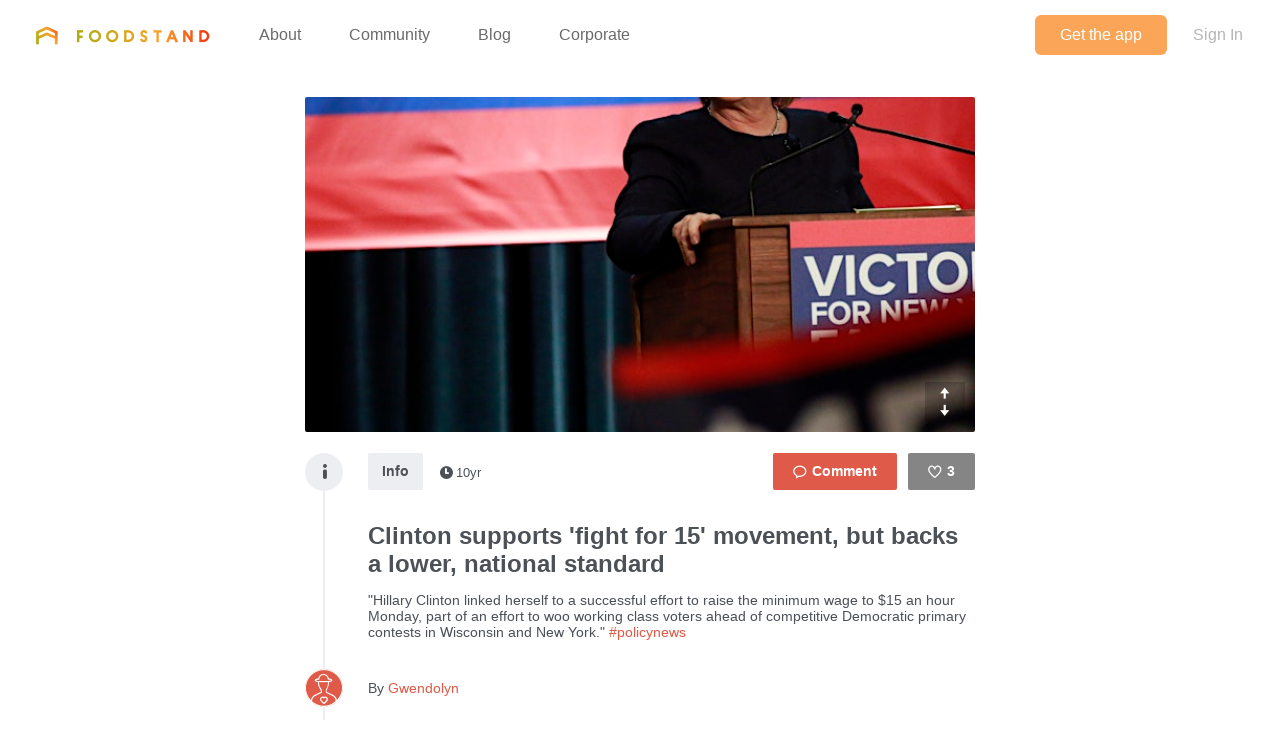

--- FILE ---
content_type: text/html; charset=utf-8
request_url: https://www.thefoodstand.com/posts/13024-gwendolyn-clinton-supports-fight-for-15-movement-but-backs-a
body_size: 6237
content:
<!DOCTYPE html>
<html class='no-js' itemscope='' itemtype='http://schema.org/Thing' lang='en-US' xmlns:fb='http://www.facebook.com/2008/fbml' xmlns:og='http://opengraphprotocol.org/schema/'>
<head>
<meta content='text/html; charset=UTF-8' http-equiv='Content-Type'>
<meta charset='utf-8'>
<meta content='IE=edge,chrome=1' http-equiv='X-UA-Compatible'>
<meta content='width=device-width,initial-scale=1' name='viewport'>
<meta content='photo' name='twitter:card'>
<meta content='@thefoodstand' name='twitter:site'>
<meta content='Clinton supports &#39;fight for 15&#39; movement, but backs a lower, national standard' name='twitter:title'>
<meta content='https://foodstand.imgix.net/uploads/post/photo/13024/8778652a-1cd0-db8e-d4ed-ec939938d0d8.jpg?w=640&amp;h=640' name='twitter:image'>

<meta name="csrf-param" content="authenticity_token" />
<meta name="csrf-token" content="z3Ttu0EpZhEkNsZaQqODpEhCHwZuggrnFDTr8sMR5uchEsGG+Fg+8ABDyq+cjAj9sM4RMasitTPOvMUYacGX/Q==" />
<base href=''>
<meta charset='utf-8'>
<title>Clinton supports &#39;fight for 15&#39; movement, but backs a lower, national standard | Diet ID</title>
<link href='/assets/favicon-e506e056ddc9cac9d74bebb5934a718549861a7abc9abfa02b660de3ef6388eb.ico' rel='shortcut icon' type='image/x-icon'>
<meta content='Diet ID' property='og:site_name'>
<meta content='Clinton supports &#39;fight for 15&#39; movement, but backs a lower, national standard' property='og:title'>
<meta content='website' property='og:type'>
<meta content='Clinton supports &#39;fight for 15&#39; movement, but backs a lower, national standard' itemprop='name'>
<meta content='https://foodstand.imgix.net/uploads/post/photo/13024/8778652a-1cd0-db8e-d4ed-ec939938d0d8.jpg?w=640&amp;h=640' property='og:image'>
<meta content='90e41e9e7a02d9111ee2a1281a5cd900' name='p:domain_verify'>
<link href='https://foodstand.imgix.net/uploads/post/photo/13024/8778652a-1cd0-db8e-d4ed-ec939938d0d8.jpg?w=640&amp;h=640' rel='image_src'>
<link href='https://www.thefoodstand.com/posts/13024-gwendolyn-clinton-supports-fight-for-15-movement-but-backs-a' rel='canonical'>
<!-- = render partial: 'application/typekit' -->
<!-- %script{:src => "//cdn.optimizely.com/js/2212880585.js"} -->
<link rel="stylesheet" media="all" href="/assets/desktop-41e85eef02ee0ea2c3d5ce81e106c5e144c4012333c0fc9dd3c20b26ae386bcd.css" />
<link rel="stylesheet" media="(max-width: 768px)" href="/assets/mobile-0afaaf72512a84cca500d66cce1930458333e01afb7f290f30ac90b6e2e84a19.css" />

<script>
  window.FS_ENV = {
    ENVIRONMENT: "production",
    GOOGLE_STATIC_MAPS_KEY: "AIzaSyCctLWZxQHwn-yPVsM8jlGCjWvGxVJocQc",
    FACEBOOK_APP_KEY: "1463063450675316",
    FOURSQUARE_CLIENT_ID: "NEJQM4TZMCGUGMNSEBPWBWWX2RWXEPPJVKOSNADMZU5XGUEL",
    INSTAGRAM_CLIENT_ID: "04375bc3f7ec4fe8adad85ad59cd3a52",
    CURRENT_USER: {}
  };
</script>


<script src="/assets/application-0bcfe1601283053747e6e586411cf1b58c771fe34aa664af3203e997d5522ea3.js"></script>
<script src="/packs/js/application-2df94a0e8bd2d1402067.js"></script>
  <script>
    (function(i,s,o,g,r,a,m){i['GoogleAnalyticsObject']=r;i[r]=i[r]||function(){
        (i[r].q=i[r].q||[]).push(arguments)},i[r].l=1*new Date();a=s.createElement(o),
      m=s.getElementsByTagName(o)[0];a.async=1;a.src=g;m.parentNode.insertBefore(a,m)
    })(window,document,'script','//www.google-analytics.com/analytics.js','ga');

    ga('create', "UA-48449564-2", 'auto');
    ga('send', 'pageview');
  </script>

</head>
<body class=' '>
<header class='header' id='menu-drawer'>
<div class='header-container'>
<h1 class='header-brand'><a href="/">Foodstand</a></h1>
<button class='header-hamburger no-hover' name='Menu' type='button' value='Menu'>
<span></span>
<span></span>
<span></span>
</button>
<nav class='header-nav'>
<ul class='header-navItems header-navItems__left'>
<li class='header-navItem'>
<a href="/about-foodstand"><span>About</span>
</a></li>
<li class='header-navItem'>
<a href="/community"><span>Community</span>
</a></li>
<li class='header-navItem'>
<a href="http://blog.thefoodstand.com"><span>Blog</span>
</a></li>
<li class='header-navItem'>
<a href="/corporate"><span>Corporate</span>
</a></li>
</ul>
<ul class='header-navItems header-navItems__right'>
<li class='header-navItem'>
<a href="/download"><span class='header-navItems__getTheApp'>
Get the app
</span>
</a></li>
<li class='header-navItem'>
<a class="header-auth-cta" data-auth-required="default" href="/sign-in"><span>Sign In</span>
</a></li>
</ul>
</nav>
</div>
</header>

<div class='content post-page food_lover' id='content'>
<header class='header' id='menu'>
<div class='header-container'>
<h1 class='header-brand'><a href="/">Foodstand</a></h1>
<button class='header-hamburger no-hover' name='Menu' type='button' value='Menu'>
<span></span>
<span></span>
<span></span>
</button>
<nav class='header-nav'>
<ul class='header-navItems header-navItems__left'>
<li class='header-navItem'>
<a href="/about-foodstand"><span>About</span>
</a></li>
<li class='header-navItem'>
<a href="/community"><span>Community</span>
</a></li>
<li class='header-navItem'>
<a href="http://blog.thefoodstand.com"><span>Blog</span>
</a></li>
<li class='header-navItem'>
<a href="/corporate"><span>Corporate</span>
</a></li>
</ul>
<ul class='header-navItems header-navItems__right'>
<li class='header-navItem'>
<a href="/download"><span class='header-navItems__getTheApp'>
Get the app
</span>
</a></li>
<li class='header-navItem'>
<a class="header-auth-cta" data-auth-required="default" href="/sign-in"><span>Sign In</span>
</a></li>
</ul>
</nav>
</div>
</header>

<a class="profile-bg-color openInAppButton " href="/download?app_url=post%2F13024">OPEN IN THE APP</a>


<div class='content-inner'>



<div class='is-photoPost post post-13024'>
<div class='food_lover post-meta'>
<section class='postImage' id='js-expandable-13024'>
<a href='http://www.pbs.org/newshour/rundown/clinton-supports-fight-for-15-movement-but-backs-a-lower-national-standard/' target='_blank'>
<div class='postImage-holder' style='background-image: url(&#39;https://foodstand.imgix.net/uploads/post/photo/13024/8778652a-1cd0-db8e-d4ed-ec939938d0d8.jpg?fit=crop&amp;h=640&amp;w=640&#39;)'></div>
</a>
<a class="postImage-expand js-toggle-expand no-hover" href="#js-expandable-13024"></a>
</section>

<div class='postInfo-wrapper'>
<div class='post-buttons'>
<a class="commentBtn commentBtn--noComments profile-bg-color js-commentBtn-13024" data-auth-required="Please sign in to comment" href="/sign-in"><span class='commentBtn-icon'></span>
<span class='commentBtn-count'>
<span>0</span>
</span>
</a>
<form class="likeBtn likeBtn-13024 is-unliked" id="edit_post_13024" action="/sign-in" accept-charset="UTF-8" method="get"><input name="utf8" type="hidden" value="&#x2713;" /><button class='likeBtn-submit profile-bg-color' data-auth-required='Please sign in to like this post'>
<span class='likeBtn-count'>3</span>
<span class='likeBtn-text'>Like</span>
</button>
</form>
</div>
<section class='postInfo'>
<div class='postSection-icon'>
<div class='icon-type-info postTypeIcon'></div>
</div>
<div class='postSection-content'>
<div class='postInfo-typeBtns'>
<a class="postTypeBtn" href="#">Info</a>

<span class='timestamp'>
<span class='fs-icon icon-clock'></span><span>10yr</span></span>

</div>
</div>
</section>
</div>

<section class='postContent'>
<div class='postSection-icon'>
<div class='postTypeIcon--placeholder'></div>
</div>
<div class='postSection-content'>
<h1>Clinton supports &#39;fight for 15&#39; movement, but backs a lower, national standard</h1>
<p><span>&quot;Hillary Clinton linked herself to a successful effort to raise the minimum wage to $15 an hour Monday, part of an effort to woo working class voters ahead of competitive Democratic primary contests in Wisconsin and New York.&quot; <a class="profile-color" href="/?q=%23policynews">#policynews</a></span></p>
</div>
</section>

<section class='postByline'>
<div class='postSection-icon'>
<div class='avatar food_lover userAvatar' style='width: 38px; height: 38px; font-size: 38px; border-radius: 19.0px; line-height: 38px;'>
<a href="/u/gwendolyn"><div class='userAvatar--profile-icon profile-bg-color icon-profiletype-foodlover' style='width: 38px; height: 38px; font-size: 38px; border-radius: 19.0px; line-height: 38px; font-size: 38px; line-height: auto;'></div>
</a></div>

</div>
<div class='postSection-content'>
By
<a class="postByline-username" href="/u/gwendolyn">Gwendolyn</a>
<br>
<span class='postByline-tagline'></span>
</div>
</section>

<section class='postLikes'>
<div class='postSection-icon'>
<div class='postTypeIcon icon-heart-filled'></div>
</div>
<div class='postSection-content'>
<div class='postLikes-likers'>
<div class='food_lover postLikes-liker userAvatar' style='width: 36px; height: 36px; font-size: 36px; border-radius: 18.0px; line-height: 36px;'>
<a href="/u/udi"><img alt="Udi" style="width: 36px; height: 36px; font-size: 36px; border-radius: 18.0px; line-height: 36px;" class="userAvatar--img" src="https://foodstand.imgix.net/uploads/user/photo/1/1411923412604.jpg?dpr=2&fit=crop&h=36&w=36" />
</a></div>

<div class='food_lover postLikes-liker userAvatar' style='width: 36px; height: 36px; font-size: 36px; border-radius: 18.0px; line-height: 36px;'>
<a href="/u/dietid_teamdietitians"><img alt="DietID_TeamDietitians" style="width: 36px; height: 36px; font-size: 36px; border-radius: 18.0px; line-height: 36px;" class="userAvatar--img" src="https://foodstand.imgix.net/uploads/user/photo/2551/ed5d5af8-ac05-fd31-281e-abd2e8954bd0.jpg?dpr=2&fit=crop&h=36&w=36" />
</a></div>

<div class='food_writer postLikes-liker userAvatar' style='width: 36px; height: 36px; font-size: 36px; border-radius: 18.0px; line-height: 36px;'>
<a href="/u/annefood"><img alt="annefood" style="width: 36px; height: 36px; font-size: 36px; border-radius: 18.0px; line-height: 36px;" class="userAvatar--img" src="https://foodstand.imgix.net/uploads/user/photo/64908/6624f459-ec18-191b-1d94-47297dc9ff9b.jpg?dpr=2&fit=crop&h=36&w=36" />
</a></div>


</div>
</div>
</section>

<section class='postLink'>
<div class='postSection-icon'>
<a class="postTypeIcon icon-link" href="http://www.pbs.org/newshour/rundown/clinton-supports-fight-for-15-movement-but-backs-a-lower-national-standard/">
</a></div>
<div class='postSection-content'>
<div class='postLink-linkWrapper'>
<a target="_blank" href="http://www.pbs.org/newshour/rundown/clinton-supports-fight-for-15-movement-but-backs-a-lower-national-standard/">http://www.pbs.org/newshour/rundown/clinton-supports-fight-for-15-movement-but-backs-a-lower-national-standard/
</a></div>
</div>
</section>







</div>
<div class='post-spacer'>
<section class='postSection'></section>
</div>
<hr class='post-rule'>
<div class='post-comments'>
<section class='postComments' id='comments'>
<div class='food_lover post-buttons'>
<a class="commentBtn commentBtn--noComments profile-bg-color js-commentBtn-13024" data-auth-required="Please sign in to comment" href="/sign-in"><span class='commentBtn-icon'></span>
<span class='commentBtn-count'>
<span>0</span>
</span>
</a>
<form class="likeBtn likeBtn-13024 is-unliked" id="edit_post_13024" action="/sign-in" accept-charset="UTF-8" method="get"><input name="utf8" type="hidden" value="&#x2713;" /><button class='likeBtn-submit profile-bg-color' data-auth-required='Please sign in to like this post'>
<span class='likeBtn-count'>3</span>
<span class='likeBtn-text'>Like</span>
</button>
</form>
</div>
<ul class='comments post-13024-comments'>

</ul>

</section>
<section class='food_lover postNewComment'>
<div data-auth-required='Please sign in before commenting'>
<form class="newComment" id="new_comment" action="/posts/13024-gwendolyn-clinton-supports-fight-for-15-movement-but-backs-a/comments" accept-charset="UTF-8" data-remote="true" method="post"><input name="utf8" type="hidden" value="&#x2713;" /><textarea class="newComment-body " placeholder="Add a comment..." rows="3" name="comment[body]" id="comment_body">
</textarea>
<input type="submit" name="commit" value="Send" class="newComment-submit profile-border-color profile-bg-color" data-disable-with="Send" />
</form></div>

</section>

</div>
</div>
<div class='relatedPosts'>
<div class='food_lover is-photoPost postPreview' id='post-15203'>
<a class="postPreview-image profile-bg-color" href="/posts/15203-gwendolyn-a-great-visual-of-what-100-calories-of-various-foods"><div>
<div class='postPreview-imageOverlay'>
<div class='postPreview-typeIconWrapper'>
<div class='icon-type-info postTypeIcon'></div>
</div>
<div class='postPreview-textWrapper'>
<div class='postPreview-title'>A great visual of what 100 calories of various foods looks like</div>
<div class='postPreview-extras'>
<span class='postPreview-timestamp'><span class='timestamp'>
<span class='fs-icon icon-clock'></span><span>9yr</span></span>
</span>
<span class='postPreview-linkUrl'>foodnetwork.com</span>
</div>
</div>
</div>
<img alt="From the Food Network" src="https://foodstand.imgix.net/uploads/post/photo/15203/de574366-947e-663b-32fd-b3aefdc8dc55.jpg?bri=-20&con=-20&fit=crop&h=640&w=640" />
</div>
</a><div class='postPreview-byline'>
<a class="postPreview-user" href="/u/gwendolyn"><div class='postPreview-userWrapper'>
<div class='postPreview-userAvatarWrapper'>
<div class='food_lover postPreview-userAvatar userAvatar' style='width: 60px; height: 60px; font-size: 60px; border-radius: 30.0px; line-height: 60px;'>
<div class='postPreview-userAvatar food_lover'>
<div class='userAvatar--profile-icon profile-bg-color icon-profiletype-foodlover' style='width: 60px; height: 60px; font-size: 60px; border-radius: 30.0px; line-height: 60px; font-size: 60px; line-height: auto;'></div>
</div>
</div>

</div>
<div class='postPreview-userInfoWrapper'>
<div class='postPreview-username profile-color'>Gwendolyn</div>
<div class='postPreview-tagline'>Food-Lover</div>
</div>
</div>
</a><div class='postPreview-actions'>
<form class="likeBtn likeBtn-15203 is-unliked" id="edit_post_15203" action="/sign-in" accept-charset="UTF-8" method="get"><input name="utf8" type="hidden" value="&#x2713;" /><button class='likeBtn-submit profile-bg-color' data-auth-required='Please sign in to like this post'>
<span class='likeBtn-count'>13</span>
<span class='likeBtn-text'>Like</span>
</button>
</form>
</div>
</div>
<div class='postPreview-discussion'>
<div class='postPreview-description'>
<span>From the Food Network</span>
</div>
<div class='postPreview-comments'>
<ul class='comments post-15203-comments'>

</ul>

</div>
</div>
<div class='postPreview-footer'>
<a class="postPreview-footerBtn" href="/posts/15203-gwendolyn-a-great-visual-of-what-100-calories-of-various-foods?comment=true"><span class='postPreview-footerBtnWrapper'>Add a comment...</span>
</a></div>
</div>

<div class='food_lover is-photoPost postPreview' id='post-15161'>
<a class="postPreview-image profile-bg-color" href="/posts/15161-gwendolyn-7-common-pasta-mistakes-you-should-never-make-purewow"><div>
<div class='postPreview-imageOverlay'>
<div class='postPreview-typeIconWrapper'>
<div class='icon-type-tip postTypeIcon'></div>
</div>
<div class='postPreview-textWrapper'>
<div class='postPreview-title'>7 Common Pasta Mistakes You Should Never Make - PureWow</div>
<div class='postPreview-extras'>
<span class='postPreview-timestamp'><span class='timestamp'>
<span class='fs-icon icon-clock'></span><span>9yr</span></span>
</span>
<span class='postPreview-linkUrl'>purewow.com</span>
</div>
</div>
</div>
<img alt="&quot;The water in the pot should be salty like the sea&quot; #kitchentips" src="https://foodstand.imgix.net/uploads/post/photo/15161/2a337a69-3132-cb82-cfd5-f4cffdeb4517.jpg?bri=-20&con=-20&fit=crop&h=640&w=640" />
</div>
</a><div class='postPreview-byline'>
<a class="postPreview-user" href="/u/gwendolyn"><div class='postPreview-userWrapper'>
<div class='postPreview-userAvatarWrapper'>
<div class='food_lover postPreview-userAvatar userAvatar' style='width: 60px; height: 60px; font-size: 60px; border-radius: 30.0px; line-height: 60px;'>
<div class='postPreview-userAvatar food_lover'>
<div class='userAvatar--profile-icon profile-bg-color icon-profiletype-foodlover' style='width: 60px; height: 60px; font-size: 60px; border-radius: 30.0px; line-height: 60px; font-size: 60px; line-height: auto;'></div>
</div>
</div>

</div>
<div class='postPreview-userInfoWrapper'>
<div class='postPreview-username profile-color'>Gwendolyn</div>
<div class='postPreview-tagline'>Food-Lover</div>
</div>
</div>
</a><div class='postPreview-actions'>
<form class="likeBtn likeBtn-15161 is-unliked" id="edit_post_15161" action="/sign-in" accept-charset="UTF-8" method="get"><input name="utf8" type="hidden" value="&#x2713;" /><button class='likeBtn-submit profile-bg-color' data-auth-required='Please sign in to like this post'>
<span class='likeBtn-count'>11</span>
<span class='likeBtn-text'>Like</span>
</button>
</form>
</div>
</div>
<div class='postPreview-discussion'>
<div class='postPreview-description'>
<span>&quot;The water in the pot should be salty like the sea&quot; <a class="profile-color" href="/?q=%23kitchentips">#kitchentips</a></span>
</div>
<div class='postPreview-comments'>
<ul class='comments post-15161-comments'>
<li class='comment food_writer' id='comment-12870'>
<div class='comment-content'>
<a class="comment-username profile-color food_writer" href="/u/annefood">annefood
</a><span class='comment-body'><span><a class="profile-color" href="/u/pastaioviacorta">@pastaioviacorta</a> any other pasta cooking tips we should know?</span></span>
</div>
</li>
<li class='comment food_writer' id='comment-12871'>
<div class='comment-content'>
<a class="comment-username profile-color food_writer" href="/u/annefood">annefood
</a><span class='comment-body'><span><a class="profile-color" href="/?q=%23tipoftheday">#tipoftheday</a></span></span>
</div>
</li>

</ul>

</div>
</div>
<div class='postPreview-footer'>
<a class="postPreview-footerBtn" href="/posts/15161-gwendolyn-7-common-pasta-mistakes-you-should-never-make-purewow?comment=true"><span class='postPreview-footerBtnWrapper'>Add a comment...</span>
</a></div>
</div>

<div class='food_lover is-photoPost postPreview' id='post-14932'>
<a class="postPreview-image profile-bg-color" href="/posts/14932-gwendolyn-this-texas-nonprofit-is-helping-low-income-families-eat"><div>
<div class='postPreview-imageOverlay'>
<div class='postPreview-typeIconWrapper'>
<div class='icon-type-info postTypeIcon'></div>
</div>
<div class='postPreview-textWrapper'>
<div class='postPreview-title'>This Texas Nonprofit is Helping Low-Income Families Eat More Fruits and Vegetables | Civil Eats</div>
<div class='postPreview-extras'>
<span class='postPreview-timestamp'><span class='timestamp'>
<span class='fs-icon icon-clock'></span><span>9yr</span></span>
</span>
<span class='postPreview-linkUrl'>civileats.com</span>
</div>
</div>
</div>
<img alt="&quot;Brighter Bites has distributed over 8 million pounds of produce to more than 20,000 families, an..." src="https://foodstand.imgix.net/uploads/post/photo/14932/b06e6ab8-a83a-e033-631a-0613d6d1630e.jpg?bri=-20&con=-20&fit=crop&h=640&w=640" />
</div>
</a><div class='postPreview-byline'>
<a class="postPreview-user" href="/u/gwendolyn"><div class='postPreview-userWrapper'>
<div class='postPreview-userAvatarWrapper'>
<div class='food_lover postPreview-userAvatar userAvatar' style='width: 60px; height: 60px; font-size: 60px; border-radius: 30.0px; line-height: 60px;'>
<div class='postPreview-userAvatar food_lover'>
<div class='userAvatar--profile-icon profile-bg-color icon-profiletype-foodlover' style='width: 60px; height: 60px; font-size: 60px; border-radius: 30.0px; line-height: 60px; font-size: 60px; line-height: auto;'></div>
</div>
</div>

</div>
<div class='postPreview-userInfoWrapper'>
<div class='postPreview-username profile-color'>Gwendolyn</div>
<div class='postPreview-tagline'>Food-Lover</div>
</div>
</div>
</a><div class='postPreview-actions'>
<form class="likeBtn likeBtn-14932 is-unliked" id="edit_post_14932" action="/sign-in" accept-charset="UTF-8" method="get"><input name="utf8" type="hidden" value="&#x2713;" /><button class='likeBtn-submit profile-bg-color' data-auth-required='Please sign in to like this post'>
<span class='likeBtn-count'>8</span>
<span class='likeBtn-text'>Like</span>
</button>
</form>
</div>
</div>
<div class='postPreview-discussion'>
<div class='postPreview-description'>
<span>&quot;Brighter Bites has distributed over 8 million pounds of produce to more than 20,000 families, and nearly 75% of them say the lifestyle change has stuck.&quot;</span>
</div>
<div class='postPreview-comments'>
<ul class='comments post-14932-comments'>

</ul>

</div>
</div>
<div class='postPreview-footer'>
<a class="postPreview-footerBtn" href="/posts/14932-gwendolyn-this-texas-nonprofit-is-helping-low-income-families-eat?comment=true"><span class='postPreview-footerBtnWrapper'>Add a comment...</span>
</a></div>
</div>

<div class='food_lover is-photoPost postPreview' id='post-14382'>
<a class="postPreview-image profile-bg-color" href="/posts/14382-gwendolyn-study-reveals-that-eating-in-moderation-is-a-fool-s-errand"><div>
<div class='postPreview-imageOverlay'>
<div class='postPreview-typeIconWrapper'>
<div class='icon-type-info postTypeIcon'></div>
</div>
<div class='postPreview-textWrapper'>
<div class='postPreview-title'>Study Reveals That Eating &#39;In Moderation&#39; Is A Fool&#39;s Errand</div>
<div class='postPreview-extras'>
<span class='postPreview-timestamp'><span class='timestamp'>
<span class='fs-icon icon-clock'></span><span>9yr</span></span>
</span>
<span class='postPreview-linkUrl'>huffingtonpost.com</span>
</div>
</div>
</div>
<img alt="&quot;It sounds like wise, low-key advice, but it&#39;s actually total B.S.&quot; #foodnews" src="https://foodstand.imgix.net/uploads/post/photo/14382/a78d0965-c6d2-d43a-9133-43df7a41cf3b.jpg?bri=-20&con=-20&fit=crop&h=640&w=640" />
</div>
</a><div class='postPreview-byline'>
<a class="postPreview-user" href="/u/gwendolyn"><div class='postPreview-userWrapper'>
<div class='postPreview-userAvatarWrapper'>
<div class='food_lover postPreview-userAvatar userAvatar' style='width: 60px; height: 60px; font-size: 60px; border-radius: 30.0px; line-height: 60px;'>
<div class='postPreview-userAvatar food_lover'>
<div class='userAvatar--profile-icon profile-bg-color icon-profiletype-foodlover' style='width: 60px; height: 60px; font-size: 60px; border-radius: 30.0px; line-height: 60px; font-size: 60px; line-height: auto;'></div>
</div>
</div>

</div>
<div class='postPreview-userInfoWrapper'>
<div class='postPreview-username profile-color'>Gwendolyn</div>
<div class='postPreview-tagline'>Food-Lover</div>
</div>
</div>
</a><div class='postPreview-actions'>
<form class="likeBtn likeBtn-14382 is-unliked" id="edit_post_14382" action="/sign-in" accept-charset="UTF-8" method="get"><input name="utf8" type="hidden" value="&#x2713;" /><button class='likeBtn-submit profile-bg-color' data-auth-required='Please sign in to like this post'>
<span class='likeBtn-count'>11</span>
<span class='likeBtn-text'>Like</span>
</button>
</form>
</div>
</div>
<div class='postPreview-discussion'>
<div class='postPreview-description'>
<span>&quot;It sounds like wise, low-key advice, but it&#39;s actually total B.S.&quot; <a class="profile-color" href="/?q=%23foodnews">#foodnews</a></span>
</div>
<div class='postPreview-comments'>
<ul class='comments post-14382-comments'>
<li class='comment nutritionist' id='comment-11668'>
<div class='comment-content'>
<a class="comment-username profile-color nutritionist" href="/u/darkchocolatepeanutbutter">darkchocolatepeanutbutter
</a><span class='comment-body'><span>My idea of moderation is asking myself what have I not eaten in a while? If I haven&#39;t remembered the last time I had a soda, it&#39;s time for a soda :)</span></span>
</div>
</li>
<li class='comment food_lover' id='comment-11686'>
<div class='comment-content'>
<a class="comment-username profile-color food_lover" href="/u/gwendolyn">Gwendolyn
</a><span class='comment-body'><span>Love it <a class="profile-color" href="/u/darkchocolatepeanutbutter">@darkchocolatepeanutbutter</a> !</span></span>
</div>
</li>
<li class='comment food_lover' id='comment-11716'>
<div class='comment-content'>
<a class="comment-username profile-color food_lover" href="/u/etsummer">etsummer
</a><span class='comment-body'><span><a class="profile-color" href="/u/darkchocolatepeanutbutter">@darkchocolatepeanutbutter</a> that&#39;s the best strategy I&#39;ve heard of :)</span></span>
</div>
</li>

</ul>

</div>
</div>
<div class='postPreview-footer'>
<a class="postPreview-footerBtn" href="/posts/14382-gwendolyn-study-reveals-that-eating-in-moderation-is-a-fool-s-errand?comment=true"><span class='postPreview-footerBtnWrapper'>Add a comment...</span>
</a></div>
</div>


<div class="pagination"><span class="previous_page disabled">&#8592; Previous</span> <em class="current">1</em> <a rel="next" href="/posts/13024-gwendolyn-clinton-supports-fight-for-15-movement-but-backs-a?page=2">2</a> <a href="/posts/13024-gwendolyn-clinton-supports-fight-for-15-movement-but-backs-a?page=3">3</a> <a href="/posts/13024-gwendolyn-clinton-supports-fight-for-15-movement-but-backs-a?page=4">4</a> <a href="/posts/13024-gwendolyn-clinton-supports-fight-for-15-movement-but-backs-a?page=5">5</a> <a href="/posts/13024-gwendolyn-clinton-supports-fight-for-15-movement-but-backs-a?page=6">6</a> <a href="/posts/13024-gwendolyn-clinton-supports-fight-for-15-movement-but-backs-a?page=7">7</a> <a href="/posts/13024-gwendolyn-clinton-supports-fight-for-15-movement-but-backs-a?page=8">8</a> <a class="next_page" rel="next" href="/posts/13024-gwendolyn-clinton-supports-fight-for-15-movement-but-backs-a?page=2">Next &#8594;</a></div>
</div>

</div>

<div class='footer-push'></div>
</div>
<footer class='footer'>
<div class='footer-container'>
<div class='footer-socialLinks'>
<a target="_blank" class="footer-socialLink--facebook" href="https://www.facebook.com/pages/Foodstand/661444483879531"><span>Foodstand on Facebook</span>
</a><a target="_blank" class="footer-socialLink--twitter" href="https://twitter.com/TheFoodstand"><span>Foodstand on Twitter</span>
</a><a target="_blank" class="footer-socialLink--instagram" href="http://instagram.com/thefoodstand"><span>Foodstand on Instagram</span>
</a></div>
<div class='footer__links'>
<a href="/faq">FAQs</a>
<a href="/support">Support</a>
<a href="mailto:info@dietid.com?subject=Question">Contact Us</a>
<a href="/privacy">Privacy</a>
<a href="/partners-and-credits">Partners &amp; Credits</a>
</div>
</div>
</footer>


<div class='foodstand-js-auth foodstand-auth-dialog'>
&nbsp;
</div>

</body>
</html>
